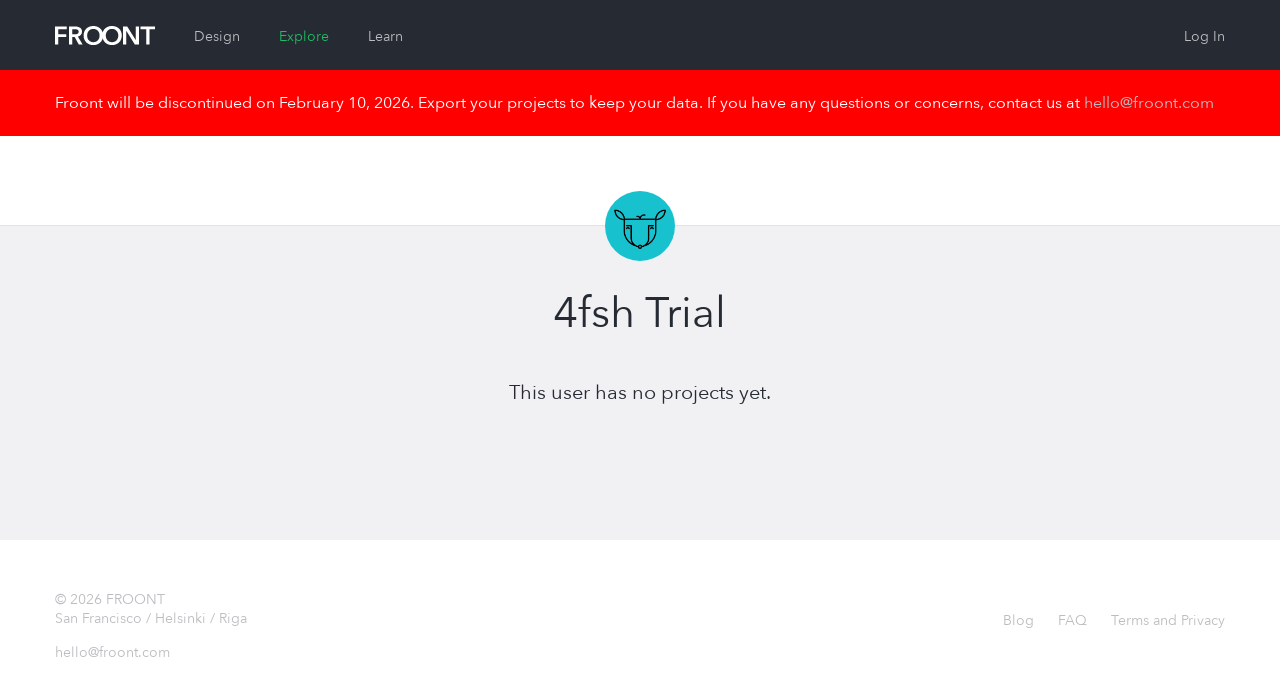

--- FILE ---
content_type: text/css
request_url: https://cdn.froont.com/_static/gen/account_settings.a3f004036.css
body_size: 5277
content:
@font-face{font-family:'AvenirNext';src:url("/_static/font/averin/AvenirNext-Regular.eot");src:url("/_static/font/averin/AvenirNext-Regular.eot?#iefix") format("embedded-opentype"),url("/_static/font/averin/AvenirNext-Regular.woff") format("woff"),url("/_static/font/averin/AvenirNext-Regular.ttf") format("truetype"),url("/_static/font/averin/AvenirNext-Regular.svg#svgFontName") format("svg")}html.fr-popup-is-open,html.fr-popup-is-open body{overflow:hidden}.fr-org-account-settings-popup{position:fixed;z-index:1160;top:0;left:0;right:0;bottom:0;overflow:auto;margin:auto;font-family:"Avenir Next",AvenirNext,Avenir,Arial,Helvetica,sans-serif;font-size:.875rem;line-height:1.4}.fr-org-account-settings-popup input,.fr-org-account-settings-popup button{font-family:inherit}.fr-org-account-settings-popup>.s-modal-inner{position:relative;margin:70px auto 20px;width:90%;max-width:660px;min-width:660px;background:#fff;border-radius:4px;padding:40px 60px;text-align:center;box-shadow:1px 3px 6px rgba(38,42,51,0.1)}.fr-org-account-settings-popup>.s-modal-inner:not(.type-no-animation){-webkit-animation:scale-up .1s ease-out 1;animation:scale-up .1s ease-out 1}.fr-org-account-settings-popup .s-close{display:inline-block;position:absolute;top:10px;right:10px;border:0;text-align:center;padding:5px;margin:0;cursor:pointer;fill:#bcbdc0;transition:fill .2s ease}.fr-org-account-settings-popup .s-close svg{fill:inherit;vertical-align:middle}.fr-org-account-settings-popup .s-close:hover,.fr-org-account-settings-popup .s-close:focus{fill:#797a80}.fr-org-account-settings-popup .s-close:active{fill:#262a33}.fr-org-account-settings-popup .s-description{color:#bcbdc0}.fr-org-account-settings-popup h1,.fr-org-account-settings-popup h2,.fr-org-account-settings-popup h3,.fr-org-account-settings-popup h4,.fr-org-account-settings-popup h5,.fr-org-account-settings-popup h6{font-weight:400;font-style:normal;color:#262a33;line-height:1.2;margin:.5em 0}.fr-org-account-settings-popup h1{font-size:2.6875rem;margin:0 auto 30px}.fr-org-account-settings-popup h2{font-size:1.25rem}.fr-org-account-settings-popup h3{font-size:.9375rem}.fr-org-account-settings-popup h4{font-size:1.5rem}.fr-org-account-settings-popup img{display:inline-block;vertical-align:middle}.fr-org-account-settings-popup hr{border-color:#bcbdc0}.fr-org-account-settings-popup .s-error-container{display:none;color:#ff9180;margin:15px 0 30px}.fr-mol-modal-overlay{position:fixed;z-index:1159;top:0;bottom:0;left:0;right:0;background:rgba(225,226,232,0.95)}@font-face{font-family:'AvenirNext';src:url("/_static/font/averin/AvenirNext-Regular.eot");src:url("/_static/font/averin/AvenirNext-Regular.eot?#iefix") format("embedded-opentype"),url("/_static/font/averin/AvenirNext-Regular.woff") format("woff"),url("/_static/font/averin/AvenirNext-Regular.ttf") format("truetype"),url("/_static/font/averin/AvenirNext-Regular.svg#svgFontName") format("svg")}@font-face{font-family:'AvenirNext';src:url("/_static/font/averin/AvenirNext-Regular.eot");src:url("/_static/font/averin/AvenirNext-Regular.eot?#iefix") format("embedded-opentype"),url("/_static/font/averin/AvenirNext-Regular.woff") format("woff"),url("/_static/font/averin/AvenirNext-Regular.ttf") format("truetype"),url("/_static/font/averin/AvenirNext-Regular.svg#svgFontName") format("svg")}.fr-org-account-settings-popup>.s-modal-inner{text-align:left;width:95%;min-width:0;padding:20px 30px;margin:20px auto 100px}@media(min-width:480px){.fr-org-account-settings-popup>.s-modal-inner{padding:40px 60px}}@media(min-width:768px){.fr-org-account-settings-popup>.s-modal-inner{margin:70px auto 20px}}.fr-org-account-settings-popup>.s-modal-inner>.s-header{margin:0 -30px 30px;padding:0 10px;border-bottom:1px solid #bcbdc0}@media(min-width:480px){.fr-org-account-settings-popup>.s-modal-inner>.s-header{margin-left:-60px;margin-right:-60px;padding-left:40px;padding-right:40px}}.fr-org-account-settings-popup button,.fr-org-account-settings-popup .button{margin-bottom:0}.fr-org-account-settings-popup-layout{display:-ms-flexbox;display:-webkit-box;display:flex;-ms-flex-direction:column;-webkit-box-orient:vertical;-webkit-box-direction:normal;flex-direction:column}@media(min-width:768px){.fr-org-account-settings-popup-layout{min-height:500px}}.fr-org-account-settings-popup-layout-footer{margin-top:auto}.fr-org-account-settings-loading{display:-ms-flexbox;display:-webkit-box;display:flex;-ms-flex-direction:column;-webkit-box-orient:vertical;-webkit-box-direction:normal;flex-direction:column;-ms-flex-pack:center;-webkit-box-pack:center;justify-content:center;-ms-flex-align:center;-webkit-box-align:center;align-items:center;min-height:200px;fill:#797a80}.fr-org-account-settings-error{display:-ms-flexbox;display:-webkit-box;display:flex;-ms-flex-direction:column;-webkit-box-orient:vertical;-webkit-box-direction:normal;flex-direction:column;-ms-flex-pack:center;-webkit-box-pack:center;justify-content:center;-ms-flex-align:center;-webkit-box-align:center;align-items:center;min-height:200px;text-align:center}.fr-org-account-settings-error h2{color:#bcbdc0}.fr-org-account-settings-nav a{color:#262a33;padding:8px 20px;display:inline-block;border-bottom:solid 4px transparent;-webkit-transition:border-color .15s;transition:border-color .15s}.fr-org-account-settings-nav a:hover,.fr-org-account-settings-nav a:focus{color:#7b8cf6}.fr-org-account-settings-nav a.active{color:#262a33;font-weight:700;border-bottom:solid 4px #7b8cf6}.fr-org-account-settings-section-footer{display:-ms-flexbox;display:-webkit-box;display:flex;-ms-flex-align:center;-webkit-box-align:center;align-items:center;-ms-flex-wrap:wrap;flex-wrap:wrap;margin-top:20px}.fr-org-account-settings-section-footer>.s-options{margin:25px 0 0}@media(min-width:480px){.fr-org-account-settings-section-footer>.s-options{margin-right:20px}}.fr-org-account-settings-section-footer>.s-actions{margin:25px 0 0 auto}.fr-org-account-settings-section-footer>.s-actions a,.fr-org-account-settings-section-footer>.s-actions button{margin-left:10px}.fr-org-notification{padding:20px 30px;border:1px solid #7b8cf6;border-radius:4px;color:#7b8cf6;text-align:center}.fr-org-notification a{color:inherit;text-decoration:underline}.fr-org-notification a:hover,.fr-org-notification a:focus{color:#b2bcfb}.fr-org-notification a:active{color:#7b8cf6}.fr-org-account-details{margin:30px auto}.fr-org-account-details input,.fr-org-account-details select{-ms-flex:1 1 180px;-webkit-box-flex:1;flex:1 1 180px}.fr-org-account-details label{margin:5px 0;-ms-flex:0 0 100%;-webkit-box-flex:0;flex:0 0 100%}@media(min-width:768px){.fr-org-account-details label{margin-right:5px;-ms-flex-preferred-size:100px;flex-basis:100px}}.fr-org-account-details label:not(:first-child){margin-top:10px;-ms-flex:0 0 100%;-webkit-box-flex:0;flex:0 0 100%}@media(min-width:768px){.fr-org-account-details label:not(:first-child){margin-top:5px;margin-left:5px;text-align:right;-ms-flex-preferred-size:65px;flex-basis:65px}}.fr-org-account-details .s-disclaimer{margin:15px 0 0;color:#bcbdc0}.fr-org-account-details-header{display:-ms-flexbox;display:-webkit-box;display:flex;-ms-flex-align:center;-webkit-box-align:center;align-items:center;-ms-flex-wrap:wrap;flex-wrap:wrap}.fr-org-account-details-header .s-avatar-wrap{-ms-flex:0 0 auto;-webkit-box-flex:0;flex:0 0 auto;margin-right:15px;text-align:center}@media(min-width:480px){.fr-org-account-details-header .s-avatar-wrap{-ms-flex-preferred-size:90px;flex-basis:90px;text-align:left}}.fr-org-account-details-header .s-avatar{display:inline-block;cursor:pointer;position:relative;z-index:1;overflow:hidden;border-radius:50%;width:65px;height:65px;text-align:center;transition:-webkit-transform 1.2s cubic-bezier(0.06,0.28,0.5,1.01);-webkit-transition:-webkit-transform 1.2s cubic-bezier(0.06,0.28,0.5,1.01);transition:transform 1.2s cubic-bezier(0.06,0.28,0.5,1.01);transition:transform 1.2s cubic-bezier(0.06,0.28,0.5,1.01),-webkit-transform 1.2s cubic-bezier(0.06,0.28,0.5,1.01)}.fr-org-account-details-header .s-avatar img{width:100%;height:100%;-o-object-fit:cover;object-fit:cover}.fr-org-account-details-header .s-avatar:after{content:" ";position:absolute;z-index:1;top:0;right:0;bottom:0;left:0;background:rgba(0,0,0,0.7);background-image:url('data:image/svg+xml;utf8,<svg xmlns="http://www.w3.org/2000/svg" width="929" height="857"><path d="M714 750q0-15-10-25t-25-11q-15-1-26 11t-10 25q1 13 10 25t26 11q17-1 25-11t10-25zm143 0q0-15-10-25t-26-11q-16-1-25 11t-10 25q-1 13 10 25t25 11q14-1 26-11t10-25zm72-125v179q0 22-16 37t-38 16H54q-23 0-38-16T0 804V625q0-22 16-38t38-16h259l75 76q33 32 76 32t76-32l76-76h259q22 0 38 16t16 38zM747 307q10 23-8 40L489 597q-10 10-25 10t-25-10L189 347q-17-17-8-40 10-21 33-21h143V36q0-15 11-25t25-11h143q14 0 25 11t10 25v250h143q24 0 33 21z" fill="#fff"/></svg>');background-size:20px;background-repeat:no-repeat;background-position:center center;opacity:0;-webkit-transition:opacity .3s;transition:opacity .3s}.fr-org-account-details-header .s-avatar.is-dragged-over:after{opacity:1}.fr-org-account-details-header .s-avatar-actions{-ms-flex:1 1 auto;-webkit-box-flex:1;flex:1 1 auto}.fr-org-account-details-header .s-login-actions{-ms-flex:1 1 100%;-webkit-box-flex:1;flex:1 1 100%;margin:20px 0 0}@media(min-width:480px){.fr-org-account-details-header .s-login-actions{-ms-flex:1 1 auto;-webkit-box-flex:1;flex:1 1 auto;text-align:right;margin:0 0 0 15px}}.fr-org-account-email,.fr-org-account-password{margin:0 0 30px}.fr-org-account-email h2,.fr-org-account-password h2{margin:0 0 20px}.fr-org-account-email label,.fr-org-account-password label{display:block;margin-bottom:5px}.fr-org-account-email .s-row,.fr-org-account-password .s-row{margin:10px 0}.fr-org-account-email .s-new-values-group,.fr-org-account-password .s-new-values-group{margin:30px 0 0}.fr-org-account-email>.s-confirmation-message,.fr-org-account-password>.s-confirmation-message{margin:10px 0}.fr-org-pricing-plans-list{margin:30px 0}.fr-org-pricing-plans-list-plan{display:-ms-flexbox;display:-webkit-box;display:flex;-ms-flex-align:center;-webkit-box-align:center;align-items:center;-ms-flex-wrap:wrap;flex-wrap:wrap;margin:10px 0;padding:25px 30px;border-radius:4px;background:#e9ecff;border:1px solid transparent;-webkit-transition:border-color .15s;transition:border-color .15s}@media(min-width:480px){.fr-org-pricing-plans-list-plan{-ms-flex-wrap:nowrap;flex-wrap:nowrap}}.fr-org-pricing-plans-list-plan:first-child{margin-top:0}.fr-org-pricing-plans-list-plan:last-child{margin-bottom:0}.fr-org-pricing-plans-list-plan .s-plan-name-and-price{display:-ms-flexbox;display:-webkit-box;display:flex;-ms-flex-align:center;-webkit-box-align:center;align-items:center;-webkit-box-pack:center;-ms-flex-pack:center;justify-content:center;-ms-flex-wrap:wrap;flex-wrap:wrap;-ms-flex:0 1 100%;-webkit-box-flex:0;flex:0 1 100%;text-align:center}@media(min-width:480px){.fr-org-pricing-plans-list-plan .s-plan-name-and-price{margin-right:20px;text-align:left;-webkit-box-pack:flex-start;-ms-flex-pack:flex-start;justify-content:flex-start;-ms-flex:0 1 60%;-webkit-box-flex:0;flex:0 1 60%}}.fr-org-pricing-plans-list-plan .s-plan-name{color:inherit;width:100%;text-align:center;margin:0}@media(min-width:480px){.fr-org-pricing-plans-list-plan .s-plan-name{margin-right:10px;text-align:left;max-width:150px}}.fr-org-pricing-plans-list-plan .s-plan-price{display:inline-block}.fr-org-pricing-plans-list-plan button{margin:10px auto 0}@media(min-width:480px){.fr-org-pricing-plans-list-plan button{margin-left:auto}}.fr-org-pricing-plans-list-plan del{color:#bcbdc0}.fr-org-pricing-plans-list-plan.is-current{background:#7b8cf6;color:#fff}.fr-org-pricing-plans-list-plan.is-current del{color:#b2bcfb}.fr-org-pricing-plans-list-plan.is-selected{border:1px solid #7b8cf6}.fr-org-tab-filter{display:none;-ms-flex-pack:center;-webkit-box-pack:center;justify-content:center}.fr-org-tab-filter a{color:#7b8cf6;border:1px solid #7b8cf6;padding:10px 25px;display:inline-block}@media(min-width:480px){.fr-org-tab-filter a{padding-left:36px;padding-right:36px}}.fr-org-tab-filter a:hover,.fr-org-tab-filter a:focus{color:#b2bcfb}.fr-org-tab-filter a.active{color:#fff;background-color:#7b8cf6;border-color:#7b8cf6}.fr-org-tab-filter a:first-child{border-top-left-radius:4px;border-bottom-left-radius:4px;border-right:0}.fr-org-tab-filter a:last-child{border-top-right-radius:4px;border-bottom-right-radius:4px;border-left:0}.fr-org-hosting-plan-promo>.s-promo-text{color:#bcbdc0;line-height:1.6}.fr-org-hosting-plan-promo>.s-pricing-plan{margin-top:30px}.fr-org-billing-header{display:-ms-flexbox;display:-webkit-box;display:flex;-ms-flex-align:center;-webkit-box-align:center;align-items:center;-ms-flex-wrap:wrap;flex-wrap:wrap;margin-top:5px}.fr-org-billing-header h1,.fr-org-billing-header h2{color:inherit}.fr-org-billing-header h2{margin-top:0}.fr-org-billing-header h2>.s-discount{font-size:.875rem}.fr-org-billing-header>.s-total{-webkit-box-ordinal-group:0;-ms-flex-order:-1;order:-1;width:100%;margin:0}@media(min-width:768px){.fr-org-billing-header>.s-total{-webkit-box-ordinal-group:2;-ms-flex-order:1;order:1;width:auto;margin:0 0 0 auto;text-align:right}}.fr-org-billing-header.is-free{color:#bcbdc0}.fr-org-payment-method{border:1px solid #e1e2e8;border-radius:4px;margin:30px auto 20px}.fr-org-payment-method .s-modify-payment-method,.fr-org-payment-method .s-choose-payment-method{display:-ms-flexbox;display:-webkit-box;display:flex;-ms-flex-align:center;-webkit-box-align:center;align-items:center}.fr-org-payment-method .s-modify-payment-method{padding:30px;-ms-flex-wrap:wrap;flex-wrap:wrap}@media(min-width:480px){.fr-org-payment-method .s-modify-payment-method{-ms-flex-wrap:nowrap;flex-wrap:nowrap}}.fr-org-payment-method .s-current-method{margin:0 auto 10px;width:100%;text-align:center}@media(min-width:480px){.fr-org-payment-method .s-current-method{margin:0 20px 0 0;width:auto;text-align:left}}.fr-org-payment-method .s-modify-current-method{margin:0 auto}@media(min-width:480px){.fr-org-payment-method .s-modify-current-method{margin-right:0}}.fr-org-payment-method .s-choose-payment-method{-ms-flex-align:stretch;-webkit-box-align:stretch;align-items:stretch}.fr-org-payment-method .s-actions{-ms-flex:1 1 100%;-webkit-box-flex:1;flex:1 1 100%;display:-ms-flexbox;display:-webkit-box;display:flex;-ms-flex-align:center;-webkit-box-align:center;align-items:center;-ms-flex-direction:column;-webkit-box-orient:vertical;-webkit-box-direction:normal;flex-direction:column;-ms-flex-pack:center;-webkit-box-pack:center;justify-content:center;text-align:center;padding:15px 30px 25px;min-height:100px}.fr-org-payment-method .s-actions-title{margin:0 0 10px}.fr-org-payment-method .s-actions-separator{display:block;margin:0 1em}@media(min-width:480px){.fr-org-payment-method .s-actions-separator{display:inline}}.fr-org-payment-method .s-accepted-cards{display:none;width:120px;margin-left:auto;-ms-flex:0 0 auto;-webkit-box-flex:0;flex:0 0 auto;-ms-flex-align:stretch;-webkit-box-align:stretch;align-items:stretch;background-color:#e1e2e8;background-position:50% 50%;background-repeat:no-repeat;background-image:url("[data-uri]")}@media(min-width:768px){.fr-org-payment-method .s-accepted-cards{display:block}}.fr-or-billing-summary{display:-ms-flexbox;display:-webkit-box;display:flex;-ms-flex-align:stretch;-webkit-box-align:stretch;align-items:stretch;-ms-flex-pack:justify;-webkit-box-pack:justify;justify-content:space-between;-ms-flex-wrap:wrap;flex-wrap:wrap;margin:0 auto 30px}.fr-mol-billing-summary-item{-ms-flex:1 0 120px;-webkit-box-flex:1;flex:1 0 120px;display:block;margin:5px;padding:15px;border:1px solid #e1e2e8;border-radius:4px;text-align:center;color:#262a33}.fr-mol-billing-summary-item>.s-value{margin:15px 0;color:inherit}.fr-mol-billing-summary-item.is-plain{color:#bcbdc0}.fr-mol-billing-summary-item:hover,.fr-mol-billing-summary-item:focus{color:#7b8cf6;border-color:#7b8cf6}.fr-org-billing-card-details,.fr-org-billing-paypal-details{margin:0 auto 30px}.fr-org-billing-card-details h2,.fr-org-billing-paypal-details h2{margin:0 0 30px}.fr-org-billing-card-details .s-row>input,.fr-org-billing-card-details .s-row>select,.fr-org-billing-card-details .s-row>div,.fr-org-billing-paypal-details .s-row>input,.fr-org-billing-paypal-details .s-row>select,.fr-org-billing-paypal-details .s-row>div{-ms-flex:1 1 180px;-webkit-box-flex:1;flex:1 1 180px}.fr-org-billing-card-details .s-row>label,.fr-org-billing-paypal-details .s-row>label{margin:5px 0;-ms-flex:0 0 100%;-webkit-box-flex:0;flex:0 0 100%}@media(min-width:768px){.fr-org-billing-card-details .s-row>label,.fr-org-billing-paypal-details .s-row>label{margin-right:5px;-ms-flex-preferred-size:100px;flex-basis:100px}}.fr-org-billing-card-details .s-row>label:not(:first-child),.fr-org-billing-paypal-details .s-row>label:not(:first-child){margin-top:10px;-ms-flex:0 0 100%;-webkit-box-flex:0;flex:0 0 100%}@media(min-width:768px){.fr-org-billing-card-details .s-row>label:not(:first-child),.fr-org-billing-paypal-details .s-row>label:not(:first-child){margin-top:5px;margin-left:5px;text-align:right;-ms-flex-preferred-size:65px;flex-basis:65px}}.fr-org-billing-card-details .s-expiry input,.fr-org-billing-paypal-details .s-expiry input{-ms-flex:1 1 30px;-webkit-box-flex:1;flex:1 1 30px}.fr-org-checkout-summary-item,.fr-org-checkout-sub-total,.fr-org-checkout-vat,.fr-org-checkout-summary-total{display:-ms-flexbox;display:-webkit-box;display:flex;-ms-flex-align:center;-webkit-box-align:center;align-items:center;-ms-flex-wrap:wrap;flex-wrap:wrap}.fr-org-checkout-summary-item{margin:30px 0}.fr-org-checkout-summary-item .s-name-and-amount{-ms-flex:1 1 50%;-webkit-box-flex:1;flex:1 1 50%;display:-ms-flexbox;display:-webkit-box;display:flex;-ms-flex-align:center;-webkit-box-align:center;align-items:center;-ms-flex-wrap:wrap;flex-wrap:wrap;margin-right:20px}@media(min-width:480px){.fr-org-checkout-summary-item .s-name-and-amount{-ms-flex-preferred-size:200px;flex-basis:200px}}.fr-org-checkout-summary-item .s-name{width:100%;margin-right:10px}@media(min-width:480px){.fr-org-checkout-summary-item .s-name{width:50%}}.fr-org-checkout-summary-item .s-amount{color:#bcbdc0}.fr-org-checkout-summary-item .s-price{-ms-flex:1 0 80px;-webkit-box-flex:1;flex:1 0 80px;margin-left:auto;font-size:1.25rem;text-align:right}.fr-org-checkout-sub-total,.fr-org-checkout-vat{margin:1.25rem 0}.fr-org-checkout-sub-total .s-name,.fr-org-checkout-vat .s-name{text-align:left;width:40%;margin-right:10px}.fr-org-checkout-sub-total .s-amount,.fr-org-checkout-vat .s-amount{margin-left:auto}.fr-org-checkout-summary-total .s-name{font-size:1.25rem;width:100%;text-align:right}@media(min-width:480px){.fr-org-checkout-summary-total .s-name{text-align:left;width:40%;margin-right:10px}}.fr-org-checkout-summary-total .s-sum{margin-left:auto;font-size:1.5rem}.fr-org-coupons>h2{margin-bottom:20px}.fr-org-coupons>.s-confirmation-message{margin:10px 0}.fr-org-coupons input{text-transform:uppercase}.fr-org-coupons input::-webkit-input-placeholder{text-transform:none}.fr-org-coupons input::-moz-placeholder{text-transform:none}.fr-org-coupons input:-moz-placeholder{text-transform:none}.fr-org-coupons input:-ms-input-placeholder{text-transform:none}.fr-org-addons-addons>.s-upgrade-message{margin:20px 0}.fr-org-addons-addons>.s-promote-hosting-plan{margin-top:30px}.fr-org-addons-list{margin-top:30px}.fr-org-addons-list[disabled]{color:#bcbdc0}.fr-org-addons-list-addon{display:-ms-flexbox;display:-webkit-box;display:flex;-ms-flex-align:center;-webkit-box-align:center;align-items:center;margin:5px 0}.fr-org-addons-list-addon select{width:200px;margin:0 20px 0 auto}.fr-org-addons-list-addon .s-addon-price{font-size:1.25rem;width:80px;text-align:right}.fr-org-addons-summary{margin-top:30px}.fr-org-addons-summary .s-row{margin:10px 0;display:-ms-flexbox;display:-webkit-box;display:flex;-ms-flex-align:center;-webkit-box-align:center;align-items:center}.fr-org-addons-summary .s-sum{margin-left:auto}.fr-org-addons-summary .s-subscription-fee-change .s-sum{font-size:1.25rem}.fr-org-addons-summary .s-total .s-name{font-size:1.25rem}.fr-org-addons-summary .s-total .s-sum{font-size:1.5rem}

--- FILE ---
content_type: application/javascript
request_url: https://js.braintreegateway.com/v1/braintree.js
body_size: 13159
content:
/*!
 * Braintree End-to-End Encryption Library
 * https://www.braintreepayments.com
 * Copyright (c) 2009-2014 Braintree, a division of PayPal, Inc.
 *
 * JSBN
 * Copyright (c) 2005  Tom Wu
 *
 * Both Licensed under the MIT License.
 * http://opensource.org/licenses/MIT
 *
 * ASN.1 JavaScript decoder
 * Copyright (c) 2008-2009 Lapo Luchini <lapo@lapo.it>
 * Licensed under the ISC License.
 * http://opensource.org/licenses/ISC
 */

(function(){function Stream(enc,pos){if(enc instanceof Stream){this.enc=enc.enc;this.pos=enc.pos;}else{this.enc=enc;this.pos=pos;}}
Stream.prototype.get=function(pos){if(pos==undefined)
pos=this.pos++;if(pos>=this.enc.length)
throw'Requesting byte offset '+pos+' on a stream of length '+this.enc.length;return this.enc[pos];}
Stream.prototype.hexDigits="0123456789ABCDEF";Stream.prototype.hexByte=function(b){return this.hexDigits.charAt((b>>4)&0xF)+this.hexDigits.charAt(b&0xF);}
Stream.prototype.hexDump=function(start,end){var s="";for(var i=start;i<end;++i){s+=this.hexByte(this.get(i));switch(i&0xF){case 0x7:s+="  ";break;case 0xF:s+="\n";break;default:s+=" ";}}
return s;}
Stream.prototype.parseStringISO=function(start,end){var s="";for(var i=start;i<end;++i)
s+=String.fromCharCode(this.get(i));return s;}
Stream.prototype.parseStringUTF=function(start,end){var s="",c=0;for(var i=start;i<end;){var c=this.get(i++);if(c<128)
s+=String.fromCharCode(c);else if((c>191)&&(c<224))
s+=String.fromCharCode(((c&0x1F)<<6)|(this.get(i++)&0x3F));else
s+=String.fromCharCode(((c&0x0F)<<12)|((this.get(i++)&0x3F)<<6)|(this.get(i++)&0x3F));}
return s;}
Stream.prototype.reTime=/^((?:1[89]|2\d)?\d\d)(0[1-9]|1[0-2])(0[1-9]|[12]\d|3[01])([01]\d|2[0-3])(?:([0-5]\d)(?:([0-5]\d)(?:[.,](\d{1,3}))?)?)?(Z|[-+](?:[0]\d|1[0-2])([0-5]\d)?)?$/;Stream.prototype.parseTime=function(start,end){var s=this.parseStringISO(start,end);var m=this.reTime.exec(s);if(!m)
return"Unrecognized time: "+s;s=m[1]+"-"+m[2]+"-"+m[3]+" "+m[4];if(m[5]){s+=":"+m[5];if(m[6]){s+=":"+m[6];if(m[7])
s+="."+m[7];}}
if(m[8]){s+=" UTC";if(m[8]!='Z'){s+=m[8];if(m[9])
s+=":"+m[9];}}
return s;}
Stream.prototype.parseInteger=function(start,end){var len=end-start;if(len>4){len<<=3;var s=this.get(start);if(s==0)
len-=8;else
while(s<128){s<<=1;--len;}
return"("+len+" bit)";}
var n=0;for(var i=start;i<end;++i)
n=(n<<8)|this.get(i);return n;}
Stream.prototype.parseBitString=function(start,end){var unusedBit=this.get(start);var lenBit=((end-start-1)<<3)-unusedBit;var s="("+lenBit+" bit)";if(lenBit<=20){var skip=unusedBit;s+=" ";for(var i=end-1;i>start;--i){var b=this.get(i);for(var j=skip;j<8;++j)
s+=(b>>j)&1?"1":"0";skip=0;}}
return s;}
Stream.prototype.parseOctetString=function(start,end){var len=end-start;var s="("+len+" byte) ";if(len>20)
end=start+20;for(var i=start;i<end;++i)
s+=this.hexByte(this.get(i));if(len>20)
s+=String.fromCharCode(8230);return s;}
Stream.prototype.parseOID=function(start,end){var s,n=0,bits=0;for(var i=start;i<end;++i){var v=this.get(i);n=(n<<7)|(v&0x7F);bits+=7;if(!(v&0x80)){if(s==undefined)
s=parseInt(n/40)+"."+(n%40);else
s+="."+((bits>=31)?"bigint":n);n=bits=0;}
s+=String.fromCharCode();}
return s;}
function ASN1(stream,header,length,tag,sub){this.stream=stream;this.header=header;this.length=length;this.tag=tag;this.sub=sub;}
ASN1.prototype.typeName=function(){if(this.tag==undefined)
return"unknown";var tagClass=this.tag>>6;var tagConstructed=(this.tag>>5)&1;var tagNumber=this.tag&0x1F;switch(tagClass){case 0:switch(tagNumber){case 0x00:return"EOC";case 0x01:return"BOOLEAN";case 0x02:return"INTEGER";case 0x03:return"BIT_STRING";case 0x04:return"OCTET_STRING";case 0x05:return"NULL";case 0x06:return"OBJECT_IDENTIFIER";case 0x07:return"ObjectDescriptor";case 0x08:return"EXTERNAL";case 0x09:return"REAL";case 0x0A:return"ENUMERATED";case 0x0B:return"EMBEDDED_PDV";case 0x0C:return"UTF8String";case 0x10:return"SEQUENCE";case 0x11:return"SET";case 0x12:return"NumericString";case 0x13:return"PrintableString";case 0x14:return"TeletexString";case 0x15:return"VideotexString";case 0x16:return"IA5String";case 0x17:return"UTCTime";case 0x18:return"GeneralizedTime";case 0x19:return"GraphicString";case 0x1A:return"VisibleString";case 0x1B:return"GeneralString";case 0x1C:return"UniversalString";case 0x1E:return"BMPString";default:return"Universal_"+tagNumber.toString(16);}
case 1:return"Application_"+tagNumber.toString(16);case 2:return"["+tagNumber+"]";case 3:return"Private_"+tagNumber.toString(16);}}
ASN1.prototype.content=function(){if(this.tag==undefined)
return null;var tagClass=this.tag>>6;if(tagClass!=0)
return(this.sub==null)?null:"("+this.sub.length+")";var tagNumber=this.tag&0x1F;var content=this.posContent();var len=Math.abs(this.length);switch(tagNumber){case 0x01:return(this.stream.get(content)==0)?"false":"true";case 0x02:return this.stream.parseInteger(content,content+len);case 0x03:return this.sub?"("+this.sub.length+" elem)":this.stream.parseBitString(content,content+len)
case 0x04:return this.sub?"("+this.sub.length+" elem)":this.stream.parseOctetString(content,content+len)
case 0x06:return this.stream.parseOID(content,content+len);case 0x10:case 0x11:return"("+this.sub.length+" elem)";case 0x0C:return this.stream.parseStringUTF(content,content+len);case 0x12:case 0x13:case 0x14:case 0x15:case 0x16:case 0x1A:return this.stream.parseStringISO(content,content+len);case 0x17:case 0x18:return this.stream.parseTime(content,content+len);}
return null;}
ASN1.prototype.toString=function(){return this.typeName()+"@"+this.stream.pos+"[header:"+this.header+",length:"+this.length+",sub:"+((this.sub==null)?'null':this.sub.length)+"]";}
ASN1.prototype.print=function(indent){if(indent==undefined)indent='';document.writeln(indent+this);if(this.sub!=null){indent+='  ';for(var i=0,max=this.sub.length;i<max;++i)
this.sub[i].print(indent);}}
ASN1.prototype.toPrettyString=function(indent){if(indent==undefined)indent='';var s=indent+this.typeName()+" @"+this.stream.pos;if(this.length>=0)
s+="+";s+=this.length;if(this.tag&0x20)
s+=" (constructed)";else if(((this.tag==0x03)||(this.tag==0x04))&&(this.sub!=null))
s+=" (encapsulates)";s+="\n";if(this.sub!=null){indent+='  ';for(var i=0,max=this.sub.length;i<max;++i)
s+=this.sub[i].toPrettyString(indent);}
return s;}
ASN1.prototype.posStart=function(){return this.stream.pos;}
ASN1.prototype.posContent=function(){return this.stream.pos+this.header;}
ASN1.prototype.posEnd=function(){return this.stream.pos+this.header+Math.abs(this.length);}
ASN1.decodeLength=function(stream){var buf=stream.get();var len=buf&0x7F;if(len==buf)
return len;if(len>3)
throw"Length over 24 bits not supported at position "+(stream.pos-1);if(len==0)
return-1;buf=0;for(var i=0;i<len;++i)
buf=(buf<<8)|stream.get();return buf;}
ASN1.hasContent=function(tag,len,stream){if(tag&0x20)
return true;if((tag<0x03)||(tag>0x04))
return false;var p=new Stream(stream);if(tag==0x03)p.get();var subTag=p.get();if((subTag>>6)&0x01)
return false;try{var subLength=ASN1.decodeLength(p);return((p.pos-stream.pos)+subLength==len);}catch(exception){return false;}}
ASN1.decode=function(stream){if(!(stream instanceof Stream))
stream=new Stream(stream,0);var streamStart=new Stream(stream);var tag=stream.get();var len=ASN1.decodeLength(stream);var header=stream.pos-streamStart.pos;var sub=null;if(ASN1.hasContent(tag,len,stream)){var start=stream.pos;if(tag==0x03)stream.get();sub=[];if(len>=0){var end=start+len;while(stream.pos<end)
sub[sub.length]=ASN1.decode(stream);if(stream.pos!=end)
throw"Content size is not correct for container starting at offset "+start;}else{try{for(;;){var s=ASN1.decode(stream);if(s.tag==0)
break;sub[sub.length]=s;}
len=start-stream.pos;}catch(e){throw"Exception while decoding undefined length content: "+e;}}}else
stream.pos+=len;return new ASN1(streamStart,header,len,tag,sub);}
var b64map="ABCDEFGHIJKLMNOPQRSTUVWXYZabcdefghijklmnopqrstuvwxyz0123456789+/";var b64padchar="=";function hex2b64(h){var i;var c;var ret="";for(i=0;i+3<=h.length;i+=3){c=parseInt(h.substring(i,i+3),16);ret+=b64map.charAt(c>>6)+b64map.charAt(c&63);}
if(i+1==h.length){c=parseInt(h.substring(i,i+1),16);ret+=b64map.charAt(c<<2);}
else if(i+2==h.length){c=parseInt(h.substring(i,i+2),16);ret+=b64map.charAt(c>>2)+b64map.charAt((c&3)<<4);}
while((ret.length&3)>0)ret+=b64padchar;return ret;}
function b64tohex(s){var ret="";var i;var k=0;var slop;var v;for(i=0;i<s.length;++i){if(s.charAt(i)==b64padchar)break;v=b64map.indexOf(s.charAt(i));if(v<0)continue;if(k==0){ret+=int2char(v>>2);slop=v&3;k=1;}
else if(k==1){ret+=int2char((slop<<2)|(v>>4));slop=v&0xf;k=2;}
else if(k==2){ret+=int2char(slop);ret+=int2char(v>>2);slop=v&3;k=3;}
else{ret+=int2char((slop<<2)|(v>>4));ret+=int2char(v&0xf);k=0;}}
if(k==1)
ret+=int2char(slop<<2);return ret;}
function b64toBA(s){var h=b64tohex(s);var i;var a=new Array();for(i=0;2*i<h.length;++i){a[i]=parseInt(h.substring(2*i,2*i+2),16);}
return a;}
var dbits;var canary=0xdeadbeefcafe;var j_lm=((canary&0xffffff)==0xefcafe);function BigInteger(a,b,c){if(a!=null)
if("number"==typeof a)this.fromNumber(a,b,c);else if(b==null&&"string"!=typeof a)this.fromString(a,256);else this.fromString(a,b);}
function nbi(){return new BigInteger(null);}
function am1(i,x,w,j,c,n){while(--n>=0){var v=x*this[i++]+w[j]+c;c=Math.floor(v/0x4000000);w[j++]=v&0x3ffffff;}
return c;}
function am2(i,x,w,j,c,n){var xl=x&0x7fff,xh=x>>15;while(--n>=0){var l=this[i]&0x7fff;var h=this[i++]>>15;var m=xh*l+h*xl;l=xl*l+((m&0x7fff)<<15)+w[j]+(c&0x3fffffff);c=(l>>>30)+(m>>>15)+xh*h+(c>>>30);w[j++]=l&0x3fffffff;}
return c;}
function am3(i,x,w,j,c,n){var xl=x&0x3fff,xh=x>>14;while(--n>=0){var l=this[i]&0x3fff;var h=this[i++]>>14;var m=xh*l+h*xl;l=xl*l+((m&0x3fff)<<14)+w[j]+c;c=(l>>28)+(m>>14)+xh*h;w[j++]=l&0xfffffff;}
return c;}
if(j_lm&&(navigator.appName=="Microsoft Internet Explorer")){BigInteger.prototype.am=am2;dbits=30;}
else if(j_lm&&(navigator.appName!="Netscape")){BigInteger.prototype.am=am1;dbits=26;}
else{BigInteger.prototype.am=am3;dbits=28;}
BigInteger.prototype.DB=dbits;BigInteger.prototype.DM=((1<<dbits)-1);BigInteger.prototype.DV=(1<<dbits);var BI_FP=52;BigInteger.prototype.FV=Math.pow(2,BI_FP);BigInteger.prototype.F1=BI_FP-dbits;BigInteger.prototype.F2=2*dbits-BI_FP;var BI_RM="0123456789abcdefghijklmnopqrstuvwxyz";var BI_RC=new Array();var rr,vv;rr="0".charCodeAt(0);for(vv=0;vv<=9;++vv)BI_RC[rr++]=vv;rr="a".charCodeAt(0);for(vv=10;vv<36;++vv)BI_RC[rr++]=vv;rr="A".charCodeAt(0);for(vv=10;vv<36;++vv)BI_RC[rr++]=vv;function int2char(n){return BI_RM.charAt(n);}
function intAt(s,i){var c=BI_RC[s.charCodeAt(i)];return(c==null)?-1:c;}
function bnpCopyTo(r){for(var i=this.t-1;i>=0;--i)r[i]=this[i];r.t=this.t;r.s=this.s;}
function bnpFromInt(x){this.t=1;this.s=(x<0)?-1:0;if(x>0)this[0]=x;else if(x<-1)this[0]=x+this.DV;else this.t=0;}
function nbv(i){var r=nbi();r.fromInt(i);return r;}
function bnpFromString(s,b){var k;if(b==16)k=4;else if(b==8)k=3;else if(b==256)k=8;else if(b==2)k=1;else if(b==32)k=5;else if(b==4)k=2;else{this.fromRadix(s,b);return;}
this.t=0;this.s=0;var i=s.length,mi=false,sh=0;while(--i>=0){var x=(k==8)?s[i]&0xff:intAt(s,i);if(x<0){if(s.charAt(i)=="-")mi=true;continue;}
mi=false;if(sh==0)
this[this.t++]=x;else if(sh+k>this.DB){this[this.t-1]|=(x&((1<<(this.DB-sh))-1))<<sh;this[this.t++]=(x>>(this.DB-sh));}
else
this[this.t-1]|=x<<sh;sh+=k;if(sh>=this.DB)sh-=this.DB;}
if(k==8&&(s[0]&0x80)!=0){this.s=-1;if(sh>0)this[this.t-1]|=((1<<(this.DB-sh))-1)<<sh;}
this.clamp();if(mi)BigInteger.ZERO.subTo(this,this);}
function bnpClamp(){var c=this.s&this.DM;while(this.t>0&&this[this.t-1]==c)--this.t;}
function bnToString(b){if(this.s<0)return"-"+this.negate().toString(b);var k;if(b==16)k=4;else if(b==8)k=3;else if(b==2)k=1;else if(b==32)k=5;else if(b==4)k=2;else return this.toRadix(b);var km=(1<<k)-1,d,m=false,r="",i=this.t;var p=this.DB-(i*this.DB)%k;if(i-->0){if(p<this.DB&&(d=this[i]>>p)>0){m=true;r=int2char(d);}
while(i>=0){if(p<k){d=(this[i]&((1<<p)-1))<<(k-p);d|=this[--i]>>(p+=this.DB-k);}
else{d=(this[i]>>(p-=k))&km;if(p<=0){p+=this.DB;--i;}}
if(d>0)m=true;if(m)r+=int2char(d);}}
return m?r:"0";}
function bnNegate(){var r=nbi();BigInteger.ZERO.subTo(this,r);return r;}
function bnAbs(){return(this.s<0)?this.negate():this;}
function bnCompareTo(a){var r=this.s-a.s;if(r!=0)return r;var i=this.t;r=i-a.t;if(r!=0)return(this.s<0)?-r:r;while(--i>=0)if((r=this[i]-a[i])!=0)return r;return 0;}
function nbits(x){var r=1,t;if((t=x>>>16)!=0){x=t;r+=16;}
if((t=x>>8)!=0){x=t;r+=8;}
if((t=x>>4)!=0){x=t;r+=4;}
if((t=x>>2)!=0){x=t;r+=2;}
if((t=x>>1)!=0){x=t;r+=1;}
return r;}
function bnBitLength(){if(this.t<=0)return 0;return this.DB*(this.t-1)+nbits(this[this.t-1]^(this.s&this.DM));}
function bnpDLShiftTo(n,r){var i;for(i=this.t-1;i>=0;--i)r[i+n]=this[i];for(i=n-1;i>=0;--i)r[i]=0;r.t=this.t+n;r.s=this.s;}
function bnpDRShiftTo(n,r){for(var i=n;i<this.t;++i)r[i-n]=this[i];r.t=Math.max(this.t-n,0);r.s=this.s;}
function bnpLShiftTo(n,r){var bs=n%this.DB;var cbs=this.DB-bs;var bm=(1<<cbs)-1;var ds=Math.floor(n/this.DB),c=(this.s<<bs)&this.DM,i;for(i=this.t-1;i>=0;--i){r[i+ds+1]=(this[i]>>cbs)|c;c=(this[i]&bm)<<bs;}
for(i=ds-1;i>=0;--i)r[i]=0;r[ds]=c;r.t=this.t+ds+1;r.s=this.s;r.clamp();}
function bnpRShiftTo(n,r){r.s=this.s;var ds=Math.floor(n/this.DB);if(ds>=this.t){r.t=0;return;}
var bs=n%this.DB;var cbs=this.DB-bs;var bm=(1<<bs)-1;r[0]=this[ds]>>bs;for(var i=ds+1;i<this.t;++i){r[i-ds-1]|=(this[i]&bm)<<cbs;r[i-ds]=this[i]>>bs;}
if(bs>0)r[this.t-ds-1]|=(this.s&bm)<<cbs;r.t=this.t-ds;r.clamp();}
function bnpSubTo(a,r){var i=0,c=0,m=Math.min(a.t,this.t);while(i<m){c+=this[i]-a[i];r[i++]=c&this.DM;c>>=this.DB;}
if(a.t<this.t){c-=a.s;while(i<this.t){c+=this[i];r[i++]=c&this.DM;c>>=this.DB;}
c+=this.s;}
else{c+=this.s;while(i<a.t){c-=a[i];r[i++]=c&this.DM;c>>=this.DB;}
c-=a.s;}
r.s=(c<0)?-1:0;if(c<-1)r[i++]=this.DV+c;else if(c>0)r[i++]=c;r.t=i;r.clamp();}
function bnpMultiplyTo(a,r){var x=this.abs(),y=a.abs();var i=x.t;r.t=i+y.t;while(--i>=0)r[i]=0;for(i=0;i<y.t;++i)r[i+x.t]=x.am(0,y[i],r,i,0,x.t);r.s=0;r.clamp();if(this.s!=a.s)BigInteger.ZERO.subTo(r,r);}
function bnpSquareTo(r){var x=this.abs();var i=r.t=2*x.t;while(--i>=0)r[i]=0;for(i=0;i<x.t-1;++i){var c=x.am(i,x[i],r,2*i,0,1);if((r[i+x.t]+=x.am(i+1,2*x[i],r,2*i+1,c,x.t-i-1))>=x.DV){r[i+x.t]-=x.DV;r[i+x.t+1]=1;}}
if(r.t>0)r[r.t-1]+=x.am(i,x[i],r,2*i,0,1);r.s=0;r.clamp();}
function bnpDivRemTo(m,q,r){var pm=m.abs();if(pm.t<=0)return;var pt=this.abs();if(pt.t<pm.t){if(q!=null)q.fromInt(0);if(r!=null)this.copyTo(r);return;}
if(r==null)r=nbi();var y=nbi(),ts=this.s,ms=m.s;var nsh=this.DB-nbits(pm[pm.t-1]);if(nsh>0){pm.lShiftTo(nsh,y);pt.lShiftTo(nsh,r);}
else{pm.copyTo(y);pt.copyTo(r);}
var ys=y.t;var y0=y[ys-1];if(y0==0)return;var yt=y0*(1<<this.F1)+((ys>1)?y[ys-2]>>this.F2:0);var d1=this.FV/yt,d2=(1<<this.F1)/yt,e=1<<this.F2;var i=r.t,j=i-ys,t=(q==null)?nbi():q;y.dlShiftTo(j,t);if(r.compareTo(t)>=0){r[r.t++]=1;r.subTo(t,r);}
BigInteger.ONE.dlShiftTo(ys,t);t.subTo(y,y);while(y.t<ys)y[y.t++]=0;while(--j>=0){var qd=(r[--i]==y0)?this.DM:Math.floor(r[i]*d1+(r[i-1]+e)*d2);if((r[i]+=y.am(0,qd,r,j,0,ys))<qd){y.dlShiftTo(j,t);r.subTo(t,r);while(r[i]<--qd)r.subTo(t,r);}}
if(q!=null){r.drShiftTo(ys,q);if(ts!=ms)BigInteger.ZERO.subTo(q,q);}
r.t=ys;r.clamp();if(nsh>0)r.rShiftTo(nsh,r);if(ts<0)BigInteger.ZERO.subTo(r,r);}
function bnMod(a){var r=nbi();this.abs().divRemTo(a,null,r);if(this.s<0&&r.compareTo(BigInteger.ZERO)>0)a.subTo(r,r);return r;}
function Classic(m){this.m=m;}
function cConvert(x){if(x.s<0||x.compareTo(this.m)>=0)return x.mod(this.m);else return x;}
function cRevert(x){return x;}
function cReduce(x){x.divRemTo(this.m,null,x);}
function cMulTo(x,y,r){x.multiplyTo(y,r);this.reduce(r);}
function cSqrTo(x,r){x.squareTo(r);this.reduce(r);}
Classic.prototype.convert=cConvert;Classic.prototype.revert=cRevert;Classic.prototype.reduce=cReduce;Classic.prototype.mulTo=cMulTo;Classic.prototype.sqrTo=cSqrTo;function bnpInvDigit(){if(this.t<1)return 0;var x=this[0];if((x&1)==0)return 0;var y=x&3;y=(y*(2-(x&0xf)*y))&0xf;y=(y*(2-(x&0xff)*y))&0xff;y=(y*(2-(((x&0xffff)*y)&0xffff)))&0xffff;y=(y*(2-x*y%this.DV))%this.DV;return(y>0)?this.DV-y:-y;}
function Montgomery(m){this.m=m;this.mp=m.invDigit();this.mpl=this.mp&0x7fff;this.mph=this.mp>>15;this.um=(1<<(m.DB-15))-1;this.mt2=2*m.t;}
function montConvert(x){var r=nbi();x.abs().dlShiftTo(this.m.t,r);r.divRemTo(this.m,null,r);if(x.s<0&&r.compareTo(BigInteger.ZERO)>0)this.m.subTo(r,r);return r;}
function montRevert(x){var r=nbi();x.copyTo(r);this.reduce(r);return r;}
function montReduce(x){while(x.t<=this.mt2)
x[x.t++]=0;for(var i=0;i<this.m.t;++i){var j=x[i]&0x7fff;var u0=(j*this.mpl+(((j*this.mph+(x[i]>>15)*this.mpl)&this.um)<<15))&x.DM;j=i+this.m.t;x[j]+=this.m.am(0,u0,x,i,0,this.m.t);while(x[j]>=x.DV){x[j]-=x.DV;x[++j]++;}}
x.clamp();x.drShiftTo(this.m.t,x);if(x.compareTo(this.m)>=0)x.subTo(this.m,x);}
function montSqrTo(x,r){x.squareTo(r);this.reduce(r);}
function montMulTo(x,y,r){x.multiplyTo(y,r);this.reduce(r);}
Montgomery.prototype.convert=montConvert;Montgomery.prototype.revert=montRevert;Montgomery.prototype.reduce=montReduce;Montgomery.prototype.mulTo=montMulTo;Montgomery.prototype.sqrTo=montSqrTo;function bnpIsEven(){return((this.t>0)?(this[0]&1):this.s)==0;}
function bnpExp(e,z){if(e>0xffffffff||e<1)return BigInteger.ONE;var r=nbi(),r2=nbi(),g=z.convert(this),i=nbits(e)-1;g.copyTo(r);while(--i>=0){z.sqrTo(r,r2);if((e&(1<<i))>0)z.mulTo(r2,g,r);else{var t=r;r=r2;r2=t;}}
return z.revert(r);}
function bnModPowInt(e,m){var z;if(e<256||m.isEven())z=new Classic(m);else z=new Montgomery(m);return this.exp(e,z);}
BigInteger.prototype.copyTo=bnpCopyTo;BigInteger.prototype.fromInt=bnpFromInt;BigInteger.prototype.fromString=bnpFromString;BigInteger.prototype.clamp=bnpClamp;BigInteger.prototype.dlShiftTo=bnpDLShiftTo;BigInteger.prototype.drShiftTo=bnpDRShiftTo;BigInteger.prototype.lShiftTo=bnpLShiftTo;BigInteger.prototype.rShiftTo=bnpRShiftTo;BigInteger.prototype.subTo=bnpSubTo;BigInteger.prototype.multiplyTo=bnpMultiplyTo;BigInteger.prototype.squareTo=bnpSquareTo;BigInteger.prototype.divRemTo=bnpDivRemTo;BigInteger.prototype.invDigit=bnpInvDigit;BigInteger.prototype.isEven=bnpIsEven;BigInteger.prototype.exp=bnpExp;BigInteger.prototype.toString=bnToString;BigInteger.prototype.negate=bnNegate;BigInteger.prototype.abs=bnAbs;BigInteger.prototype.compareTo=bnCompareTo;BigInteger.prototype.bitLength=bnBitLength;BigInteger.prototype.mod=bnMod;BigInteger.prototype.modPowInt=bnModPowInt;BigInteger.ZERO=nbv(0);BigInteger.ONE=nbv(1);function parseBigInt(str,r){return new BigInteger(str,r);}
function linebrk(s,n){var ret="";var i=0;while(i+n<s.length){ret+=s.substring(i,i+n)+"\n";i+=n;}
return ret+s.substring(i,s.length);}
function byte2Hex(b){if(b<0x10)
return"0"+b.toString(16);else
return b.toString(16);}
function pkcs1pad2(s,n){if(n<s.length+11){throw new Error("Message too long for RSA");}
var ba=new Array();var i=s.length-1;while(i>=0&&n>0){var c=s.charCodeAt(i--);if(c<128){ba[--n]=c;}
else if((c>127)&&(c<2048)){ba[--n]=(c&63)|128;ba[--n]=(c>>6)|192;}
else{ba[--n]=(c&63)|128;ba[--n]=((c>>6)&63)|128;ba[--n]=(c>>12)|224;}}
ba[--n]=0;var randomByte=0;var random=0;var shift=0;while(n>2){if(shift==0){random=sjcl.random.randomWords(1,0)[0];}
randomByte=(random>>shift)&0xff;shift=(shift+8)%32;if(randomByte!=0){ba[--n]=randomByte;}}
ba[--n]=2;ba[--n]=0;return new BigInteger(ba);}
function RSAKey(){this.n=null;this.e=0;this.d=null;this.p=null;this.q=null;this.dmp1=null;this.dmq1=null;this.coeff=null;}
function RSASetPublic(N,E){if(N!=null&&E!=null&&N.length>0&&E.length>0){this.n=parseBigInt(N,16);this.e=parseInt(E,16);}
else
throw new Error("Invalid RSA public key");}
function RSADoPublic(x){return x.modPowInt(this.e,this.n);}
function RSAEncrypt(text){var m=pkcs1pad2(text,(this.n.bitLength()+7)>>3);if(m==null)return null;var c=this.doPublic(m);if(c==null)return null;var h=c.toString(16);if((h.length&1)==0)return h;else return"0"+h;}
RSAKey.prototype.doPublic=RSADoPublic;RSAKey.prototype.setPublic=RSASetPublic;RSAKey.prototype.encrypt=RSAEncrypt;"use strict";var sjcl={cipher:{},hash:{},keyexchange:{},mode:{},misc:{},codec:{},exception:{corrupt:function(message){this.toString=function(){return"CORRUPT: "+this.message;};this.message=message;},invalid:function(message){this.toString=function(){return"INVALID: "+this.message;};this.message=message;},bug:function(message){this.toString=function(){return"BUG: "+this.message;};this.message=message;},notReady:function(message){this.toString=function(){return"NOT READY: "+this.message;};this.message=message;}}};if(typeof module!='undefined'&&module.exports){module.exports=sjcl;}
sjcl.cipher.aes=function(key){if(!this._tables[0][0][0]){this._precompute();}
var i,j,tmp,encKey,decKey,sbox=this._tables[0][4],decTable=this._tables[1],keyLen=key.length,rcon=1;if(keyLen!==4&&keyLen!==6&&keyLen!==8){throw new sjcl.exception.invalid("invalid aes key size");}
this._key=[encKey=key.slice(0),decKey=[]];for(i=keyLen;i<4*keyLen+28;i++){tmp=encKey[i-1];if(i%keyLen===0||(keyLen===8&&i%keyLen===4)){tmp=sbox[tmp>>>24]<<24^sbox[tmp>>16&255]<<16^sbox[tmp>>8&255]<<8^sbox[tmp&255];if(i%keyLen===0){tmp=tmp<<8^tmp>>>24^rcon<<24;rcon=rcon<<1^(rcon>>7)*283;}}
encKey[i]=encKey[i-keyLen]^tmp;}
for(j=0;i;j++,i--){tmp=encKey[j&3?i:i-4];if(i<=4||j<4){decKey[j]=tmp;}else{decKey[j]=decTable[0][sbox[tmp>>>24]]^decTable[1][sbox[tmp>>16&255]]^decTable[2][sbox[tmp>>8&255]]^decTable[3][sbox[tmp&255]];}}};sjcl.cipher.aes.prototype={encrypt:function(data){return this._crypt(data,0);},decrypt:function(data){return this._crypt(data,1);},_tables:[[[],[],[],[],[]],[[],[],[],[],[]]],_precompute:function(){var encTable=this._tables[0],decTable=this._tables[1],sbox=encTable[4],sboxInv=decTable[4],i,x,xInv,d=[],th=[],x2,x4,x8,s,tEnc,tDec;for(i=0;i<256;i++){th[(d[i]=i<<1^(i>>7)*283)^i]=i;}
for(x=xInv=0;!sbox[x];x^=x2||1,xInv=th[xInv]||1){s=xInv^xInv<<1^xInv<<2^xInv<<3^xInv<<4;s=s>>8^s&255^99;sbox[x]=s;sboxInv[s]=x;x8=d[x4=d[x2=d[x]]];tDec=x8*0x1010101^x4*0x10001^x2*0x101^x*0x1010100;tEnc=d[s]*0x101^s*0x1010100;for(i=0;i<4;i++){encTable[i][x]=tEnc=tEnc<<24^tEnc>>>8;decTable[i][s]=tDec=tDec<<24^tDec>>>8;}}
for(i=0;i<5;i++){encTable[i]=encTable[i].slice(0);decTable[i]=decTable[i].slice(0);}},_crypt:function(input,dir){if(input.length!==4){throw new sjcl.exception.invalid("invalid aes block size");}
var key=this._key[dir],a=input[0]^key[0],b=input[dir?3:1]^key[1],c=input[2]^key[2],d=input[dir?1:3]^key[3],a2,b2,c2,nInnerRounds=key.length/4-2,i,kIndex=4,out=[0,0,0,0],table=this._tables[dir],t0=table[0],t1=table[1],t2=table[2],t3=table[3],sbox=table[4];for(i=0;i<nInnerRounds;i++){a2=t0[a>>>24]^t1[b>>16&255]^t2[c>>8&255]^t3[d&255]^key[kIndex];b2=t0[b>>>24]^t1[c>>16&255]^t2[d>>8&255]^t3[a&255]^key[kIndex+1];c2=t0[c>>>24]^t1[d>>16&255]^t2[a>>8&255]^t3[b&255]^key[kIndex+2];d=t0[d>>>24]^t1[a>>16&255]^t2[b>>8&255]^t3[c&255]^key[kIndex+3];kIndex+=4;a=a2;b=b2;c=c2;}
for(i=0;i<4;i++){out[dir?3&-i:i]=sbox[a>>>24]<<24^sbox[b>>16&255]<<16^sbox[c>>8&255]<<8^sbox[d&255]^key[kIndex++];a2=a;a=b;b=c;c=d;d=a2;}
return out;}};sjcl.bitArray={bitSlice:function(a,bstart,bend){a=sjcl.bitArray._shiftRight(a.slice(bstart/32),32-(bstart&31)).slice(1);return(bend===undefined)?a:sjcl.bitArray.clamp(a,bend-bstart);},extract:function(a,bstart,blength){var x,sh=Math.floor((-bstart-blength)&31);if((bstart+blength-1^bstart)&-32){x=(a[bstart/32|0]<<(32-sh))^(a[bstart/32+1|0]>>>sh);}else{x=a[bstart/32|0]>>>sh;}
return x&((1<<blength)-1);},concat:function(a1,a2){if(a1.length===0||a2.length===0){return a1.concat(a2);}
var out,i,last=a1[a1.length-1],shift=sjcl.bitArray.getPartial(last);if(shift===32){return a1.concat(a2);}else{return sjcl.bitArray._shiftRight(a2,shift,last|0,a1.slice(0,a1.length-1));}},bitLength:function(a){var l=a.length,x;if(l===0){return 0;}
x=a[l-1];return(l-1)*32+sjcl.bitArray.getPartial(x);},clamp:function(a,len){if(a.length*32<len){return a;}
a=a.slice(0,Math.ceil(len/32));var l=a.length;len=len&31;if(l>0&&len){a[l-1]=sjcl.bitArray.partial(len,a[l-1]&0x80000000>>(len-1),1);}
return a;},partial:function(len,x,_end){if(len===32){return x;}
return(_end?x|0:x<<(32-len))+len*0x10000000000;},getPartial:function(x){return Math.round(x/0x10000000000)||32;},equal:function(a,b){if(sjcl.bitArray.bitLength(a)!==sjcl.bitArray.bitLength(b)){return false;}
var x=0,i;for(i=0;i<a.length;i++){x|=a[i]^b[i];}
return(x===0);},_shiftRight:function(a,shift,carry,out){var i,last2=0,shift2;if(out===undefined){out=[];}
for(;shift>=32;shift-=32){out.push(carry);carry=0;}
if(shift===0){return out.concat(a);}
for(i=0;i<a.length;i++){out.push(carry|a[i]>>>shift);carry=a[i]<<(32-shift);}
last2=a.length?a[a.length-1]:0;shift2=sjcl.bitArray.getPartial(last2);out.push(sjcl.bitArray.partial(shift+shift2&31,(shift+shift2>32)?carry:out.pop(),1));return out;},_xor4:function(x,y){return[x[0]^y[0],x[1]^y[1],x[2]^y[2],x[3]^y[3]];}};sjcl.codec.hex={fromBits:function(arr){var out="",i,x;for(i=0;i<arr.length;i++){out+=((arr[i]|0)+0xF00000000000).toString(16).substr(4);}
return out.substr(0,sjcl.bitArray.bitLength(arr)/4);},toBits:function(str){var i,out=[],len;str=str.replace(/\s|0x/g,"");len=str.length;str=str+"00000000";for(i=0;i<str.length;i+=8){out.push(parseInt(str.substr(i,8),16)^0);}
return sjcl.bitArray.clamp(out,len*4);}};sjcl.codec.utf8String={fromBits:function(arr){var out="",bl=sjcl.bitArray.bitLength(arr),i,tmp;for(i=0;i<bl/8;i++){if((i&3)===0){tmp=arr[i/4];}
out+=String.fromCharCode(tmp>>>24);tmp<<=8;}
return decodeURIComponent(escape(out));},toBits:function(str){str=unescape(encodeURIComponent(str));var out=[],i,tmp=0;for(i=0;i<str.length;i++){tmp=tmp<<8|str.charCodeAt(i);if((i&3)===3){out.push(tmp);tmp=0;}}
if(i&3){out.push(sjcl.bitArray.partial(8*(i&3),tmp));}
return out;}};sjcl.codec.base64={_chars:"ABCDEFGHIJKLMNOPQRSTUVWXYZabcdefghijklmnopqrstuvwxyz0123456789+/",fromBits:function(arr,_noEquals,_url){var out="",i,bits=0,c=sjcl.codec.base64._chars,ta=0,bl=sjcl.bitArray.bitLength(arr);if(_url)c=c.substr(0,62)+'-_';for(i=0;out.length*6<bl;){out+=c.charAt((ta^arr[i]>>>bits)>>>26);if(bits<6){ta=arr[i]<<(6-bits);bits+=26;i++;}else{ta<<=6;bits-=6;}}
while((out.length&3)&&!_noEquals){out+="=";}
return out;},toBits:function(str,_url){str=str.replace(/\s|=/g,'');var out=[],i,bits=0,c=sjcl.codec.base64._chars,ta=0,x;if(_url)c=c.substr(0,62)+'-_';for(i=0;i<str.length;i++){x=c.indexOf(str.charAt(i));if(x<0){throw new sjcl.exception.invalid("this isn't base64!");}
if(bits>26){bits-=26;out.push(ta^x>>>bits);ta=x<<(32-bits);}else{bits+=6;ta^=x<<(32-bits);}}
if(bits&56){out.push(sjcl.bitArray.partial(bits&56,ta,1));}
return out;}};sjcl.codec.base64url={fromBits:function(arr){return sjcl.codec.base64.fromBits(arr,1,1);},toBits:function(str){return sjcl.codec.base64.toBits(str,1);}};if(sjcl.beware===undefined){sjcl.beware={};}
sjcl.beware["CBC mode is dangerous because it doesn't protect message integrity."]=function(){sjcl.mode.cbc={name:"cbc",encrypt:function(prp,plaintext,iv,adata){if(adata&&adata.length){throw new sjcl.exception.invalid("cbc can't authenticate data");}
if(sjcl.bitArray.bitLength(iv)!==128){throw new sjcl.exception.invalid("cbc iv must be 128 bits");}
var i,w=sjcl.bitArray,xor=w._xor4,bl=w.bitLength(plaintext),bp=0,output=[];if(bl&7){throw new sjcl.exception.invalid("pkcs#5 padding only works for multiples of a byte");}
for(i=0;bp+128<=bl;i+=4,bp+=128){iv=prp.encrypt(xor(iv,plaintext.slice(i,i+4)));output.splice(i,0,iv[0],iv[1],iv[2],iv[3]);}
bl=(16-((bl>>3)&15))*0x1010101;iv=prp.encrypt(xor(iv,w.concat(plaintext,[bl,bl,bl,bl]).slice(i,i+4)));output.splice(i,0,iv[0],iv[1],iv[2],iv[3]);return output;},decrypt:function(prp,ciphertext,iv,adata){if(adata&&adata.length){throw new sjcl.exception.invalid("cbc can't authenticate data");}
if(sjcl.bitArray.bitLength(iv)!==128){throw new sjcl.exception.invalid("cbc iv must be 128 bits");}
if((sjcl.bitArray.bitLength(ciphertext)&127)||!ciphertext.length){throw new sjcl.exception.corrupt("cbc ciphertext must be a positive multiple of the block size");}
var i,w=sjcl.bitArray,xor=w._xor4,bi,bo,output=[];adata=adata||[];for(i=0;i<ciphertext.length;i+=4){bi=ciphertext.slice(i,i+4);bo=xor(iv,prp.decrypt(bi));output.splice(i,0,bo[0],bo[1],bo[2],bo[3]);iv=bi;}
bi=output[i-1]&255;if(bi==0||bi>16){throw new sjcl.exception.corrupt("pkcs#5 padding corrupt");}
bo=bi*0x1010101;if(!w.equal(w.bitSlice([bo,bo,bo,bo],0,bi*8),w.bitSlice(output,output.length*32-bi*8,output.length*32))){throw new sjcl.exception.corrupt("pkcs#5 padding corrupt");}
return w.bitSlice(output,0,output.length*32-bi*8);}};};sjcl.misc.hmac=function(key,Hash){this._hash=Hash=Hash||sjcl.hash.sha256;var exKey=[[],[]],i,bs=Hash.prototype.blockSize/32;this._baseHash=[new Hash(),new Hash()];if(key.length>bs){key=Hash.hash(key);}
for(i=0;i<bs;i++){exKey[0][i]=key[i]^0x36363636;exKey[1][i]=key[i]^0x5C5C5C5C;}
this._baseHash[0].update(exKey[0]);this._baseHash[1].update(exKey[1]);};sjcl.misc.hmac.prototype.encrypt=sjcl.misc.hmac.prototype.mac=function(data,encoding){var w=new(this._hash)(this._baseHash[0]).update(data,encoding).finalize();return new(this._hash)(this._baseHash[1]).update(w).finalize();};sjcl.hash.sha256=function(hash){if(!this._key[0]){this._precompute();}
if(hash){this._h=hash._h.slice(0);this._buffer=hash._buffer.slice(0);this._length=hash._length;}else{this.reset();}};sjcl.hash.sha256.hash=function(data){return(new sjcl.hash.sha256()).update(data).finalize();};sjcl.hash.sha256.prototype={blockSize:512,reset:function(){this._h=this._init.slice(0);this._buffer=[];this._length=0;return this;},update:function(data){if(typeof data==="string"){data=sjcl.codec.utf8String.toBits(data);}
var i,b=this._buffer=sjcl.bitArray.concat(this._buffer,data),ol=this._length,nl=this._length=ol+sjcl.bitArray.bitLength(data);for(i=512+ol&-512;i<=nl;i+=512){this._block(b.splice(0,16));}
return this;},finalize:function(){var i,b=this._buffer,h=this._h;b=sjcl.bitArray.concat(b,[sjcl.bitArray.partial(1,1)]);for(i=b.length+2;i&15;i++){b.push(0);}
b.push(Math.floor(this._length/0x100000000));b.push(this._length|0);while(b.length){this._block(b.splice(0,16));}
this.reset();return h;},_init:[],_key:[],_precompute:function(){var i=0,prime=2,factor;function frac(x){return(x-Math.floor(x))*0x100000000|0;}
outer:for(;i<64;prime++){for(factor=2;factor*factor<=prime;factor++){if(prime%factor===0){continue outer;}}
if(i<8){this._init[i]=frac(Math.pow(prime,1/2));}
this._key[i]=frac(Math.pow(prime,1/3));i++;}},_block:function(words){var i,tmp,a,b,w=words.slice(0),h=this._h,k=this._key,h0=h[0],h1=h[1],h2=h[2],h3=h[3],h4=h[4],h5=h[5],h6=h[6],h7=h[7];for(i=0;i<64;i++){if(i<16){tmp=w[i];}else{a=w[(i+1)&15];b=w[(i+14)&15];tmp=w[i&15]=((a>>>7^a>>>18^a>>>3^a<<25^a<<14)+
(b>>>17^b>>>19^b>>>10^b<<15^b<<13)+
w[i&15]+w[(i+9)&15])|0;}
tmp=(tmp+h7+(h4>>>6^h4>>>11^h4>>>25^h4<<26^h4<<21^h4<<7)+(h6^h4&(h5^h6))+k[i]);h7=h6;h6=h5;h5=h4;h4=h3+tmp|0;h3=h2;h2=h1;h1=h0;h0=(tmp+((h1&h2)^(h3&(h1^h2)))+(h1>>>2^h1>>>13^h1>>>22^h1<<30^h1<<19^h1<<10))|0;}
h[0]=h[0]+h0|0;h[1]=h[1]+h1|0;h[2]=h[2]+h2|0;h[3]=h[3]+h3|0;h[4]=h[4]+h4|0;h[5]=h[5]+h5|0;h[6]=h[6]+h6|0;h[7]=h[7]+h7|0;}};sjcl.random={randomWords:function(nwords,paranoia){var out=[],i,readiness=this.isReady(paranoia),g;if(readiness===this._NOT_READY){throw new sjcl.exception.notReady("generator isn't seeded");}else if(readiness&this._REQUIRES_RESEED){this._reseedFromPools(!(readiness&this._READY));}
for(i=0;i<nwords;i+=4){if((i+1)%this._MAX_WORDS_PER_BURST===0){this._gate();}
g=this._gen4words();out.push(g[0],g[1],g[2],g[3]);}
this._gate();return out.slice(0,nwords);},setDefaultParanoia:function(paranoia){this._defaultParanoia=paranoia;},addEntropy:function(data,estimatedEntropy,source){source=source||"user";var id,i,tmp,t=(new Date()).valueOf(),robin=this._robins[source],oldReady=this.isReady(),err=0;id=this._collectorIds[source];if(id===undefined){id=this._collectorIds[source]=this._collectorIdNext++;}
if(robin===undefined){robin=this._robins[source]=0;}
this._robins[source]=(this._robins[source]+1)%this._pools.length;switch(typeof(data)){case"number":if(estimatedEntropy===undefined){estimatedEntropy=1;}
this._pools[robin].update([id,this._eventId++,1,estimatedEntropy,t,1,data|0]);break;case"object":var objName=Object.prototype.toString.call(data);if(objName==="[object Uint32Array]"){tmp=[];for(i=0;i<data.length;i++){tmp.push(data[i]);}
data=tmp;}else{if(objName!=="[object Array]"){err=1;}
for(i=0;i<data.length&&!err;i++){if(typeof(data[i])!="number"){err=1;}}}
if(!err){if(estimatedEntropy===undefined){estimatedEntropy=0;for(i=0;i<data.length;i++){tmp=data[i];while(tmp>0){estimatedEntropy++;tmp=tmp>>>1;}}}
this._pools[robin].update([id,this._eventId++,2,estimatedEntropy,t,data.length].concat(data));}
break;case"string":if(estimatedEntropy===undefined){estimatedEntropy=data.length;}
this._pools[robin].update([id,this._eventId++,3,estimatedEntropy,t,data.length]);this._pools[robin].update(data);break;default:err=1;}
if(err){throw new sjcl.exception.bug("random: addEntropy only supports number, array of numbers or string");}
this._poolEntropy[robin]+=estimatedEntropy;this._poolStrength+=estimatedEntropy;if(oldReady===this._NOT_READY){if(this.isReady()!==this._NOT_READY){this._fireEvent("seeded",Math.max(this._strength,this._poolStrength));}
this._fireEvent("progress",this.getProgress());}},isReady:function(paranoia){var entropyRequired=this._PARANOIA_LEVELS[(paranoia!==undefined)?paranoia:this._defaultParanoia];if(this._strength&&this._strength>=entropyRequired){return(this._poolEntropy[0]>this._BITS_PER_RESEED&&(new Date()).valueOf()>this._nextReseed)?this._REQUIRES_RESEED|this._READY:this._READY;}else{return(this._poolStrength>=entropyRequired)?this._REQUIRES_RESEED|this._NOT_READY:this._NOT_READY;}},getProgress:function(paranoia){var entropyRequired=this._PARANOIA_LEVELS[paranoia?paranoia:this._defaultParanoia];if(this._strength>=entropyRequired){return 1.0;}else{return(this._poolStrength>entropyRequired)?1.0:this._poolStrength/entropyRequired;}},startCollectors:function(){if(this._collectorsStarted){return;}
if(window.addEventListener){window.addEventListener("load",this._loadTimeCollector,false);window.addEventListener("mousemove",this._mouseCollector,false);}else if(document.attachEvent){document.attachEvent("onload",this._loadTimeCollector);document.attachEvent("onmousemove",this._mouseCollector);}
else{throw new sjcl.exception.bug("can't attach event");}
this._collectorsStarted=true;},stopCollectors:function(){if(!this._collectorsStarted){return;}
if(window.removeEventListener){window.removeEventListener("load",this._loadTimeCollector,false);window.removeEventListener("mousemove",this._mouseCollector,false);}else if(window.detachEvent){window.detachEvent("onload",this._loadTimeCollector);window.detachEvent("onmousemove",this._mouseCollector);}
this._collectorsStarted=false;},addEventListener:function(name,callback){this._callbacks[name][this._callbackI++]=callback;},removeEventListener:function(name,cb){var i,j,cbs=this._callbacks[name],jsTemp=[];for(j in cbs){if(cbs.hasOwnProperty(j)&&cbs[j]===cb){jsTemp.push(j);}}
for(i=0;i<jsTemp.length;i++){j=jsTemp[i];delete cbs[j];}},_pools:[new sjcl.hash.sha256()],_poolEntropy:[0],_reseedCount:0,_robins:{},_eventId:0,_collectorIds:{},_collectorIdNext:0,_strength:0,_poolStrength:0,_nextReseed:0,_key:[0,0,0,0,0,0,0,0],_counter:[0,0,0,0],_cipher:undefined,_defaultParanoia:6,_collectorsStarted:false,_callbacks:{progress:{},seeded:{}},_callbackI:0,_NOT_READY:0,_READY:1,_REQUIRES_RESEED:2,_MAX_WORDS_PER_BURST:65536,_PARANOIA_LEVELS:[0,48,64,96,128,192,256,384,512,768,1024],_MILLISECONDS_PER_RESEED:30000,_BITS_PER_RESEED:80,_gen4words:function(){for(var i=0;i<4;i++){this._counter[i]=this._counter[i]+1|0;if(this._counter[i]){break;}}
return this._cipher.encrypt(this._counter);},_gate:function(){this._key=this._gen4words().concat(this._gen4words());this._cipher=new sjcl.cipher.aes(this._key);},_reseed:function(seedWords){this._key=sjcl.hash.sha256.hash(this._key.concat(seedWords));this._cipher=new sjcl.cipher.aes(this._key);for(var i=0;i<4;i++){this._counter[i]=this._counter[i]+1|0;if(this._counter[i]){break;}}},_reseedFromPools:function(full){var reseedData=[],strength=0,i;this._nextReseed=reseedData[0]=(new Date()).valueOf()+this._MILLISECONDS_PER_RESEED;for(i=0;i<16;i++){reseedData.push(Math.random()*0x100000000|0);}
for(i=0;i<this._pools.length;i++){reseedData=reseedData.concat(this._pools[i].finalize());strength+=this._poolEntropy[i];this._poolEntropy[i]=0;if(!full&&(this._reseedCount&(1<<i))){break;}}
if(this._reseedCount>=1<<this._pools.length){this._pools.push(new sjcl.hash.sha256());this._poolEntropy.push(0);}
this._poolStrength-=strength;if(strength>this._strength){this._strength=strength;}
this._reseedCount++;this._reseed(reseedData);},_mouseCollector:function(ev){var x=ev.x||ev.clientX||ev.offsetX||0,y=ev.y||ev.clientY||ev.offsetY||0;sjcl.random.addEntropy([x,y],2,"mouse");},_loadTimeCollector:function(ev){sjcl.random.addEntropy((new Date()).valueOf(),2,"loadtime");},_fireEvent:function(name,arg){var j,cbs=sjcl.random._callbacks[name],cbsTemp=[];for(j in cbs){if(cbs.hasOwnProperty(j)){cbsTemp.push(cbs[j]);}}
for(j=0;j<cbsTemp.length;j++){cbsTemp[j](arg);}}};(function(){try{var ab=new Uint32Array(32);crypto.getRandomValues(ab);sjcl.random.addEntropy(ab,1024,"crypto.getRandomValues");}catch(e){}})();(function(){for(var key in sjcl.beware){if(sjcl.beware.hasOwnProperty(key)){sjcl.beware[key]();}}})();var Braintree={sjcl:sjcl,version:"1.3.10"};Braintree.generateAesKey=function(){return{key:sjcl.random.randomWords(8,0),encrypt:function(plainText){return this.encryptWithIv(plainText,sjcl.random.randomWords(4,0));},encryptWithIv:function(plaintext,iv){var aes=new sjcl.cipher.aes(this.key),plaintextBits=sjcl.codec.utf8String.toBits(plaintext),ciphertextBits=sjcl.mode.cbc.encrypt(aes,plaintextBits,iv),ciphertextAndIvBits=sjcl.bitArray.concat(iv,ciphertextBits);return sjcl.codec.base64.fromBits(ciphertextAndIvBits);}};};Braintree.create=function(publicKey){return new Braintree.EncryptionClient(publicKey);};Braintree.EncryptionClient=function(publicKey){var self=this,hiddenFields=[];self.publicKey=publicKey;self.version=Braintree.version;var createElement=function(tagName,attrs){var element,attr,value;element=document.createElement(tagName);for(attr in attrs){if(attrs.hasOwnProperty(attr)){value=attrs[attr];element.setAttribute(attr,value);}}
return element;};var extractForm=function(object){if(window.jQuery&&object instanceof jQuery){return object[0];}else if(object.nodeType&&object.nodeType===1){return object;}else{return document.getElementById(object);}};var extractIntegers=function(asn1){var parts=[],start,end,data,i;if(asn1.typeName()==="INTEGER"){start=asn1.posContent();end=asn1.posEnd();data=asn1.stream.hexDump(start,end).replace(/[ \n]/g,"");parts.push(data);}
if(asn1.sub!==null){for(i=0;i<asn1.sub.length;i++){parts=parts.concat(extractIntegers(asn1.sub[i]));}}
return parts;};var findInputs=function(element){var found=[],children=element.children,child,i;for(i=0;i<children.length;i++){child=children[i];if(child.nodeType===1&&child.attributes["data-encrypted-name"]){found.push(child);}else if(child.children&&child.children.length>0){found=found.concat(findInputs(child));}}
return found;};var generateRsaKey=function(){var asn1,exponent,parts,modulus,rawKey,rsa;try{rawKey=b64toBA(publicKey);asn1=ASN1.decode(rawKey);}catch(e){throw"Invalid encryption key. Please use the key labeled 'Client-Side Encryption Key'";}
parts=extractIntegers(asn1);if(parts.length!==2){throw"Invalid encryption key. Please use the key labeled 'Client-Side Encryption Key'";}
modulus=parts[0];exponent=parts[1];rsa=new RSAKey();rsa.setPublic(modulus,exponent);return rsa;};var generateHmacKey=function(){return{key:sjcl.random.randomWords(8,0),sign:function(message){var hmac=new sjcl.misc.hmac(this.key,sjcl.hash.sha256),signature=hmac.encrypt(message);return sjcl.codec.base64.fromBits(signature);}};};self.encrypt=function(plaintext){var rsa=generateRsaKey(),aes=Braintree.generateAesKey(),hmac=generateHmacKey(),ciphertext=aes.encrypt(plaintext),signature=hmac.sign(sjcl.codec.base64.toBits(ciphertext)),combinedKey=sjcl.bitArray.concat(aes.key,hmac.key),encodedKey=sjcl.codec.base64.fromBits(combinedKey),hexEncryptedKey=rsa.encrypt(encodedKey),prefix="$bt4|javascript_"+self.version.replace(/\./g,"_")+"$",encryptedKey=null;if(hexEncryptedKey){encryptedKey=hex2b64(hexEncryptedKey);}
return prefix+encryptedKey+"$"+ciphertext+"$"+signature;};self.encryptForm=function(form){var element,encryptedValue,fieldName,hiddenField,i,inputs;form=extractForm(form);inputs=findInputs(form);while(hiddenFields.length>0){try{form.removeChild(hiddenFields[0]);}catch(err){}
hiddenFields.splice(0,1);}
for(i=0;i<inputs.length;i++){element=inputs[i];fieldName=element.getAttribute("data-encrypted-name");encryptedValue=self.encrypt(element.value);element.removeAttribute("name");hiddenField=createElement("input",{value:encryptedValue,type:"hidden",name:fieldName});hiddenFields.push(hiddenField);form.appendChild(hiddenField);}};self.onSubmitEncryptForm=function(form,callback){var wrappedCallback;form=extractForm(form);wrappedCallback=function(e){self.encryptForm(form);return(!!callback)?callback(e):e;};if(window.jQuery){window.jQuery(form).submit(wrappedCallback);}else if(form.addEventListener){form.addEventListener("submit",wrappedCallback,false);}else if(form.attachEvent){form.attachEvent("onsubmit",wrappedCallback);}};self.formEncrypter={encryptForm:self.encryptForm,extractForm:extractForm,onSubmitEncryptForm:self.onSubmitEncryptForm};sjcl.random.startCollectors();};window.Braintree=Braintree;if(typeof define==="function"){define("braintree",function(){return Braintree;});}})();